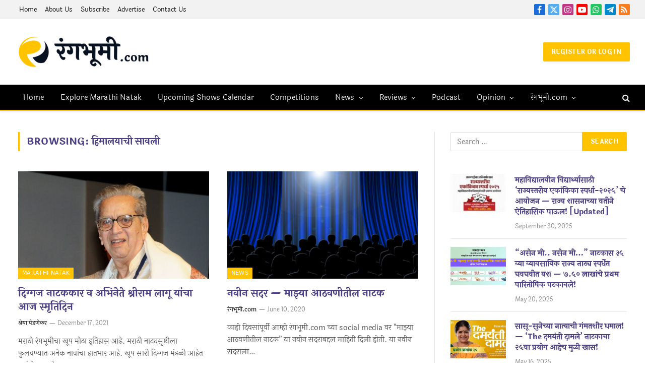

--- FILE ---
content_type: text/html; charset=utf-8
request_url: https://www.google.com/recaptcha/api2/aframe
body_size: 267
content:
<!DOCTYPE HTML><html><head><meta http-equiv="content-type" content="text/html; charset=UTF-8"></head><body><script nonce="HBunMAuDvyX-i1DGeeko7Q">/** Anti-fraud and anti-abuse applications only. See google.com/recaptcha */ try{var clients={'sodar':'https://pagead2.googlesyndication.com/pagead/sodar?'};window.addEventListener("message",function(a){try{if(a.source===window.parent){var b=JSON.parse(a.data);var c=clients[b['id']];if(c){var d=document.createElement('img');d.src=c+b['params']+'&rc='+(localStorage.getItem("rc::a")?sessionStorage.getItem("rc::b"):"");window.document.body.appendChild(d);sessionStorage.setItem("rc::e",parseInt(sessionStorage.getItem("rc::e")||0)+1);localStorage.setItem("rc::h",'1762303385654');}}}catch(b){}});window.parent.postMessage("_grecaptcha_ready", "*");}catch(b){}</script></body></html>

--- FILE ---
content_type: text/javascript
request_url: https://www.rangabhoomi.com/wp-content/plugins/stachethemes-seat-planner/assets/front/add_to_cart/add-to-cart.bundle.js?ver=e221f776bcbb5efc95e0
body_size: 2249
content:
(()=>{"use strict";var e,t={609:e=>{e.exports=window.React},655:(e,t,r)=>{r.d(t,{A:()=>a});var n=r(609);const a=(0,n.createContext)(void 0)},790:e=>{e.exports=window.ReactJSXRuntime},795:e=>{e.exports=window.ReactDOM}},r={};function n(e){var a=r[e];if(void 0!==a)return a.exports;var o=r[e]={exports:{}};return t[e](o,o.exports,n),o.exports}n.m=t,n.n=e=>{var t=e&&e.__esModule?()=>e.default:()=>e;return n.d(t,{a:t}),t},n.d=(e,t)=>{for(var r in t)n.o(t,r)&&!n.o(e,r)&&Object.defineProperty(e,r,{enumerable:!0,get:t[r]})},n.f={},n.e=e=>Promise.all(Object.keys(n.f).reduce((t,r)=>(n.f[r](e,t),t),[])),n.u=e=>"front/add_to_cart/chunks/lazy.select-seat-button.bundle.js",n.miniCssF=e=>"front/add_to_cart/chunks/lazy.select-seat-button.css",n.g=function(){if("object"==typeof globalThis)return globalThis;try{return this||new Function("return this")()}catch(e){if("object"==typeof window)return window}}(),n.o=(e,t)=>Object.prototype.hasOwnProperty.call(e,t),e={},n.l=(t,r,a,o)=>{if(e[t])e[t].push(r);else{var s,i;if(void 0!==a)for(var l=document.getElementsByTagName("script"),u=0;u<l.length;u++){var c=l[u];if(c.getAttribute("src")==t){s=c;break}}s||(i=!0,(s=document.createElement("script")).charset="utf-8",n.nc&&s.setAttribute("nonce",n.nc),s.src=t),e[t]=[r];var d=(r,n)=>{s.onerror=s.onload=null,clearTimeout(p);var a=e[t];if(delete e[t],s.parentNode&&s.parentNode.removeChild(s),a&&a.forEach(e=>e(n)),r)return r(n)},p=setTimeout(d.bind(null,void 0,{type:"timeout",target:s}),12e4);s.onerror=d.bind(null,s.onerror),s.onload=d.bind(null,s.onload),i&&document.head.appendChild(s)}},n.r=e=>{"undefined"!=typeof Symbol&&Symbol.toStringTag&&Object.defineProperty(e,Symbol.toStringTag,{value:"Module"}),Object.defineProperty(e,"__esModule",{value:!0})},(()=>{var e;n.g.importScripts&&(e=n.g.location+"");var t=n.g.document;if(!e&&t&&(t.currentScript&&"SCRIPT"===t.currentScript.tagName.toUpperCase()&&(e=t.currentScript.src),!e)){var r=t.getElementsByTagName("script");if(r.length)for(var a=r.length-1;a>-1&&(!e||!/^http(s?):/.test(e));)e=r[a--].src}if(!e)throw new Error("Automatic publicPath is not supported in this browser");e=e.replace(/^blob:/,"").replace(/#.*$/,"").replace(/\?.*$/,"").replace(/\/[^\/]+$/,"/"),n.p=e+"../../"})(),(()=>{if("undefined"!=typeof document){var e=e=>new Promise((t,r)=>{var a=n.miniCssF(e),o=n.p+a;if(((e,t)=>{for(var r=document.getElementsByTagName("link"),n=0;n<r.length;n++){var a=(s=r[n]).getAttribute("data-href")||s.getAttribute("href");if("stylesheet"===s.rel&&(a===e||a===t))return s}var o=document.getElementsByTagName("style");for(n=0;n<o.length;n++){var s;if((a=(s=o[n]).getAttribute("data-href"))===e||a===t)return s}})(a,o))return t();((e,t,r,a,o)=>{var s=document.createElement("link");s.rel="stylesheet",s.type="text/css",n.nc&&(s.nonce=n.nc),s.onerror=s.onload=r=>{if(s.onerror=s.onload=null,"load"===r.type)a();else{var n=r&&r.type,i=r&&r.target&&r.target.href||t,l=new Error("Loading CSS chunk "+e+" failed.\n("+n+": "+i+")");l.name="ChunkLoadError",l.code="CSS_CHUNK_LOAD_FAILED",l.type=n,l.request=i,s.parentNode&&s.parentNode.removeChild(s),o(l)}},s.href=t,r?r.parentNode.insertBefore(s,r.nextSibling):document.head.appendChild(s)})(e,o,null,t,r)}),t={452:0};n.f.miniCss=(r,n)=>{t[r]?n.push(t[r]):0!==t[r]&&{116:1}[r]&&n.push(t[r]=e(r).then(()=>{t[r]=0},e=>{throw delete t[r],e}))}}})(),(()=>{var e={452:0};n.f.j=(t,r)=>{var a=n.o(e,t)?e[t]:void 0;if(0!==a)if(a)r.push(a[2]);else{var o=new Promise((r,n)=>a=e[t]=[r,n]);r.push(a[2]=o);var s=n.p+n.u(t),i=new Error;n.l(s,r=>{if(n.o(e,t)&&(0!==(a=e[t])&&(e[t]=void 0),a)){var o=r&&("load"===r.type?"missing":r.type),s=r&&r.target&&r.target.src;i.message="Loading chunk "+t+" failed.\n("+o+": "+s+")",i.name="ChunkLoadError",i.type=o,i.request=s,a[1](i)}},"chunk-"+t,t)}};var t=(t,r)=>{var a,o,[s,i,l]=r,u=0;if(s.some(t=>0!==e[t])){for(a in i)n.o(i,a)&&(n.m[a]=i[a]);if(l)l(n)}for(t&&t(r);u<s.length;u++)o=s[u],n.o(e,o)&&e[o]&&e[o][0](),e[o]=0},r=self.webpackChunk=self.webpackChunk||[];r.forEach(t.bind(null,0)),r.push=t.bind(null,r.push.bind(r))})();var a=n(790);const o=window.wp.element;var s=n(609),i=n.n(s),l=n(655);const u=({children:e,productId:t})=>{const[r,n]=(0,s.useState)(t),[o,i]=(0,s.useState)(!0),[u,c]=(0,s.useState)(!1),[d,p]=(0,s.useState)([]),[f,m]=(0,s.useState)(null);return(0,a.jsx)(l.A.Provider,{value:{productId:r,setProductId:n,modalOpen:o,setModalOpen:i,showViewCartButton:u,setShowViewCartButton:c,selectedSeats:d,setSelectedSeats:p,seatPlanData:f,setSeatPlanData:m},children:e})},c=(0,s.lazy)(()=>n.e(116).then(n.bind(n,736))),d=e=>(0,a.jsx)(s.Suspense,{fallback:(0,a.jsx)(()=>{const{Tag:t,attributes:r,children:n}=e.buttonAttribs;return i().createElement(t,{...r,className:`${r.className||""} loading st_select_seat_button_rendered`.trim(),onClick:e=>{e.preventDefault(),e.stopPropagation()},dangerouslySetInnerHTML:{__html:n}})},{}),children:(0,a.jsx)(c,{buttonAttribs:e.buttonAttribs})});document.addEventListener("click",e=>{let t=e.target;if("SPAN"===t.tagName&&t.parentElement&&(t=t.parentElement,"A"!==t.tagName))return;if(!["product_type_auditorium","add_to_cart_button"].every(e=>t.classList.contains(e))||t.classList.contains("st_select_seat_button_rendered"))return;e.preventDefault();const r=parseInt(t.getAttribute("data-product_id")||"",10);if(isNaN(r))return void console.error("Invalid product ID in",t);(0,o.createRoot)(t.parentElement).render((0,a.jsx)(i().StrictMode,{children:(0,a.jsx)(u,{productId:r,children:(0,a.jsx)(d,{buttonAttribs:{Tag:t.tagName.toLowerCase(),attributes:(e=>{const t=e.attributes;return Array.from(t).reduce((e,t)=>{let r="class"===t.name?"className":t.name;return e[r]="style"===r?t.value.split(";").reduce((e,t)=>{const[r,n]=t.split(":");return r&&n&&(e[r.trim().replace(/-([a-z])/g,(e,t)=>t.toUpperCase())]=n.trim()),e},{}):t.value,e},{})})(t),children:t.innerHTML}})})}))},!0)})();